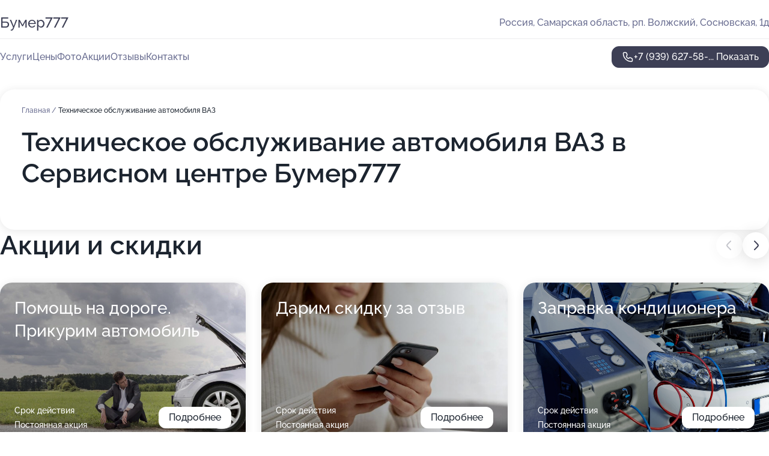

--- FILE ---
content_type: text/html; charset=utf-8
request_url: https://bumer777.ru/service/tehnicheskoe_obsluzhivanie_avtomobilya-vaz/
body_size: 10791
content:
<!DOCTYPE html>
<html lang="ru">
<head>
	<meta http-equiv="Content-Type" content="text/html; charset=utf-8">
	<meta name="viewport" content="width=device-width,maximum-scale=1,initial-scale=1,user-scalable=0">
	<meta name="format-detection" content="telephone=no">
	<meta name="theme-color" content="#3D3F55">
	<meta name="description" content="Информация о&#160;Сервисном центре Бумер777&#160;на&#160;Сосновской улице">
	<link rel="icon" type="image/png" href="/favicon.png">

	<title>Сервисный центр Бумер777&#160;на&#160;Сосновской улице</title>

	<link nonce="NqiWSCDo0tJDdHgeoB2bkLDs" href="//bumer777.ru/build/lego2/lego2.css?v=Evk5cQF3AgE" rel="stylesheet" >

		<script type="application/ld+json">{"@context":"http:\/\/schema.org","@type":"AutomotiveBusiness","name":"\u0421\u0435\u0440\u0432\u0438\u0441\u043d\u044b\u0439 \u0446\u0435\u043d\u0442\u0440 \u0411\u0443\u043c\u0435\u0440777","address":{"@type":"PostalAddress","streetAddress":"\u0421\u0430\u043c\u0430\u0440\u0441\u043a\u0430\u044f \u043e\u0431\u043b\u0430\u0441\u0442\u044c, \u0440\u043f. \u0412\u043e\u043b\u0436\u0441\u043a\u0438\u0439, \u0421\u043e\u0441\u043d\u043e\u0432\u0441\u043a\u0430\u044f, 1\u0434","addressLocality":"\u0421\u0430\u043c\u0430\u0440\u0430"},"url":"https:\/\/bumer777.ru\/","contactPoint":{"@type":"ContactPoint","telephone":"+7\u00a0(939)\u00a0627-58-12","contactType":"customer service","areaServed":"RU","availableLanguage":"Russian"},"image":"https:\/\/p2.zoon.ru\/preview\/l01MzFuyKbqh4UGWhw4oIw\/2400x1500x75\/3\/f\/f\/original_554c7e0040c088c6788b5cda_60d08680883e5.jpg","aggregateRating":{"@type":"AggregateRating","ratingValue":4.4,"worstRating":1,"bestRating":5,"reviewCount":8}}</script>
		<script nonce="NqiWSCDo0tJDdHgeoB2bkLDs">
		window.js_base = '/js.php';
	</script>

	</head>
<body >
	 <header id="header" class="header" data-organization-id="554c7e0040c088c6788b5cd9">
	<div class="wrapper">
		<div class="header-container" data-uitest="lego-header-block">
			<div class="header-menu-activator" data-target="header-menu-activator">
				<span class="header-menu-activator__icon"></span>
			</div>

			<div class="header-title">
				<a href="/">					Бумер777
				</a>			</div>
			<div class="header-address text-3 text-secondary">Россия, Самарская область,&#160;рп. Волжский, Сосновская, 1д</div>

					</div>

		<nav class="nav" data-target="header-nav" data-uitest="lego-navigation-block">
			<ul>
									<li data-target="header-services">
						<svg class="svg-icons-services" ><use xlink:href="/build/lego2/icons.svg?v=7bY1C8d-qmo#services"></use></svg>
						<a data-target="header-nav-link" href="https://bumer777.ru/services/" data-za="{&quot;ev_label&quot;:&quot;all_service&quot;}">Услуги</a>
					</li>
									<li data-target="header-prices">
						<svg class="svg-icons-prices" ><use xlink:href="/build/lego2/icons.svg?v=7bY1C8d-qmo#prices"></use></svg>
						<a data-target="header-nav-link" href="https://bumer777.ru/price/" data-za="{&quot;ev_label&quot;:&quot;price&quot;}">Цены</a>
					</li>
									<li data-target="header-photo">
						<svg class="svg-icons-photo" ><use xlink:href="/build/lego2/icons.svg?v=7bY1C8d-qmo#photo"></use></svg>
						<a data-target="header-nav-link" href="https://bumer777.ru/#photos" data-za="{&quot;ev_label&quot;:&quot;photos&quot;}">Фото</a>
					</li>
									<li data-target="header-offers">
						<svg class="svg-icons-offers" ><use xlink:href="/build/lego2/icons.svg?v=7bY1C8d-qmo#offers"></use></svg>
						<a data-target="header-nav-link" href="https://bumer777.ru/#offers" data-za="{&quot;ev_label&quot;:&quot;offer&quot;}">Акции</a>
					</li>
									<li data-target="header-reviews">
						<svg class="svg-icons-reviews" ><use xlink:href="/build/lego2/icons.svg?v=7bY1C8d-qmo#reviews"></use></svg>
						<a data-target="header-nav-link" href="https://bumer777.ru/#reviews" data-za="{&quot;ev_label&quot;:&quot;reviews&quot;}">Отзывы</a>
					</li>
									<li data-target="header-contacts">
						<svg class="svg-icons-contacts" ><use xlink:href="/build/lego2/icons.svg?v=7bY1C8d-qmo#contacts"></use></svg>
						<a data-target="header-nav-link" href="https://bumer777.ru/#contacts" data-za="{&quot;ev_label&quot;:&quot;contacts&quot;}">Контакты</a>
					</li>
							</ul>

			<div class="header-controls">
				<div class="header-controls__wrapper">
					<a
	href="tel:+79396275812"
	class="phone-button button button--primary button--36 icon--20"
	data-phone="+7 (939) 627-58-12"
	data-za="{&quot;ev_sourceType&quot;:&quot;&quot;,&quot;ev_sourceId&quot;:&quot;554c7e0040c088c6788b5cd9.f94a&quot;,&quot;object_type&quot;:&quot;organization&quot;,&quot;object_id&quot;:&quot;554c7e0040c088c6788b5cd9.f94a&quot;,&quot;ev_label&quot;:&quot;premium&quot;,&quot;ev_category&quot;:&quot;phone_o_l&quot;}">
	<svg class="svg-icons-phone" ><use xlink:href="/build/lego2/icons.svg?v=7bY1C8d-qmo#phone"></use></svg>
			<div data-target="show-phone-number">
			+7 (939) 627-58-...
			<span data-target="phone-button-show">Показать</span>
		</div>
	</a>


									</div>

							</div>

			<div class="header-nav-address">
				
				<div class="header-block text-3 text-center text-secondary">Россия, Самарская область,&#160;рп. Волжский, Сосновская, 1д</div>
			</div>
		</nav>
	</div>
</header>
<div class="header-placeholder"></div>

<div class="contacts-panel" id="contacts-panel">
	

	<div class="contacts-panel-wrapper">
								<a href="tel:+79396275812" class="contacts-panel-icon" data-phone="+7 (939) 627-58-12" data-za="{&quot;ev_sourceType&quot;:&quot;nav_panel&quot;,&quot;ev_sourceId&quot;:&quot;554c7e0040c088c6788b5cd9.f94a&quot;,&quot;object_type&quot;:&quot;organization&quot;,&quot;object_id&quot;:&quot;554c7e0040c088c6788b5cd9.f94a&quot;,&quot;ev_label&quot;:&quot;premium&quot;,&quot;ev_category&quot;:&quot;phone_o_l&quot;}">
				<svg class="svg-icons-phone_filled" ><use xlink:href="/build/lego2/icons.svg?v=7bY1C8d-qmo#phone_filled"></use></svg>
			</a>
						</div>
</div>

<script nonce="NqiWSCDo0tJDdHgeoB2bkLDs" type="module">
	import { initContactsPanel } from '//bumer777.ru/build/lego2/lego2.js?v=aBQmwV5uQB0';

	initContactsPanel(document.getElementById('contacts-panel'));
</script>


<script nonce="NqiWSCDo0tJDdHgeoB2bkLDs" type="module">
	import { initHeader } from '//bumer777.ru/build/lego2/lego2.js?v=aBQmwV5uQB0';

	initHeader(document.getElementById('header'));
</script>
 	<main class="main-container">
		<div class="wrapper section-wrapper">
			<div class="service-description__wrapper">
	<section class="service-description section-block">
		<div class="page-breadcrumbs">
			<div class="breadcrumbs">
			<span>
							<a href="https://bumer777.ru/">
					Главная
				</a>
						/		</span>
			<span class="active">
							Техническое обслуживание автомобиля ВАЗ
								</span>
	</div>

		</div>
					<script nonce="NqiWSCDo0tJDdHgeoB2bkLDs" type="application/ld+json">{"@context":"http:\/\/schema.org","@type":"BreadcrumbList","itemListElement":[{"@type":"ListItem","position":1,"item":{"name":"\u0413\u043b\u0430\u0432\u043d\u0430\u044f","@id":"https:\/\/bumer777.ru\/"}}]}</script>
		
		<div class="service-description-title">
			<h1 class="page-title">Техническое обслуживание автомобиля ВАЗ в Сервисном центре Бумер777</h1>
			<div class="service-description-title__price">
							</div>
		</div>

		<div class="service-description__text collapse collapse--text-3">
			<div class="collapse__overflow">
				<div class="collapse__text"><p> </p></div>
			</div>
		</div>
	</section>

	</div>
<section class="offers" id="offers" data-uitest="lego-offers-block">
	<div class="section-block__title flex flex--sb">
		<h2 class="text-h2">
			Акции и скидки
		</h2>

		<div class="slider__navigation" data-target="slider-navigation">
			<button class="slider__control prev" data-target="slider-prev">
				<svg class="svg-icons-arrow" ><use xlink:href="/build/lego2/icons.svg?v=7bY1C8d-qmo#arrow"></use></svg>
			</button>
			<button class="slider__control next" data-target="slider-next">
				<svg class="svg-icons-arrow" ><use xlink:href="/build/lego2/icons.svg?v=7bY1C8d-qmo#arrow"></use></svg>
			</button>
		</div>
	</div>

	<div class="offers__list" data-target="slider-container">
		<div class="offers__slider swiper-wrapper">
							<div data-offer-id="63442102b2b86af198093341" data-sid="63442102b2b86af198093341.a513" class="offers-item swiper-slide text-white">
					<img
						class="offers-item__image"
						src="https://p2.zoon.ru/1/1/63441e4c751b21609d067d45_634420f040f235.61117697.jpg"
						loading="lazy"
						alt="">
					<div class="offers-item__container">
						<div class="text-5">Помощь на дороге. Прикурим автомобиль</div>
						<div class="offers-item__bottom">
							<div>
								<div>
									Срок действия
								</div>
								<div>Постоянная акция</div>
							</div>
							<button class="button offers-item__button button--36">Подробнее</button>
						</div>
					</div>
				</div>
							<div data-offer-id="6344db8666e69fefed062769" data-sid="6344db8666e69fefed062769.5c42" class="offers-item swiper-slide text-white">
					<img
						class="offers-item__image"
						src="https://p1.zoon.ru/0/b/6344db8666e69fefed062769_6344dc16152249.68374373.jpg"
						loading="lazy"
						alt="">
					<div class="offers-item__container">
						<div class="text-5">Дарим скидку за отзыв</div>
						<div class="offers-item__bottom">
							<div>
								<div>
									Срок действия
								</div>
								<div>Постоянная акция</div>
							</div>
							<button class="button offers-item__button button--36">Подробнее</button>
						</div>
					</div>
				</div>
							<div data-offer-id="642be5558eb03a9cf908f738" data-sid="642be5558eb03a9cf908f738.8aef" class="offers-item swiper-slide text-white">
					<img
						class="offers-item__image"
						src="https://p0.zoon.ru/0/a/642be50cc04ff5807b09588e_642be542ece6d4.68561464.jpg"
						loading="lazy"
						alt="">
					<div class="offers-item__container">
						<div class="text-5">Заправка кондиционера</div>
						<div class="offers-item__bottom">
							<div>
								<div>
									Срок действия
								</div>
								<div>Постоянная акция</div>
							</div>
							<button class="button offers-item__button button--36">Подробнее</button>
						</div>
					</div>
				</div>
							<div data-offer-id="6840270e9fe32cb583031ef6" data-sid="6840270e9fe32cb583031ef6.12cc" class="offers-item swiper-slide text-white">
					<img
						class="offers-item__image"
						src="https://p2.zoon.ru/f/3/554c7e0040c088c6788b5cda_60d085e31ceee.jpg"
						loading="lazy"
						alt="">
					<div class="offers-item__container">
						<div class="text-5">Автомойка самообслуживания</div>
						<div class="offers-item__bottom">
							<div>
								<div>
									Срок действия
								</div>
								<div>Постоянная акция</div>
							</div>
							<button class="button offers-item__button button--36">Подробнее</button>
						</div>
					</div>
				</div>
											</div>

		<div class="slider__pagination" data-target="slider-pagination"></div>
	</div>
</section>
<script nonce="NqiWSCDo0tJDdHgeoB2bkLDs" type="module">
	import { initOffers } from '//bumer777.ru/build/lego2/lego2.js?v=aBQmwV5uQB0';

	const node = document.getElementById('offers');

	initOffers(node, { organizationId: '554c7e0040c088c6788b5cd9' });
</script>
<section class="photo-section" id="photos" data-uitest="lego-gallery-block">
	<div class="section-block__title flex flex--sb">
		<h2 class="text-h2">Фотогалерея</h2>

					<div class="slider__navigation" data-target="slider-navigation">
				<button class="slider__control prev" data-target="slider-prev">
					<svg class="svg-icons-arrow" ><use xlink:href="/build/lego2/icons.svg?v=7bY1C8d-qmo#arrow"></use></svg>
				</button>
				<button class="slider__control next" data-target="slider-next">
					<svg class="svg-icons-arrow" ><use xlink:href="/build/lego2/icons.svg?v=7bY1C8d-qmo#arrow"></use></svg>
				</button>
			</div>
			</div>

	<div class="section-block__slider" data-target="slider-container" data-total="19" data-owner-type="organization" data-owner-id="554c7e0040c088c6788b5cd9">
		<div class="photo-section__slider swiper-wrapper">
						<div class="photo-section__slide swiper-slide" data-id="60d08680198e1110006ca1de" data-target="photo-slide-item" data-index="0">
				<img src="https://p2.zoon.ru/preview/0LvpbBzl4JXsH9zjLiXJUw/1280x656x85/3/f/f/original_554c7e0040c088c6788b5cda_60d08680883e5.jpg" loading="lazy" alt="">
			</div>
						<div class="photo-section__slide swiper-slide" data-id="60d0880c91d8a35b1533f8c0" data-target="photo-slide-item" data-index="1">
				<img src="https://p1.zoon.ru/preview/9k0m7kK7dfAFcKpFRuQ2Bg/1200x800x85/1/2/7/original_554c7e0040c088c6788b5cda_60d0880c3add7.jpg" loading="lazy" alt="">
			</div>
						<div class="photo-section__slide swiper-slide" data-id="60d0886036d116492d656fe7" data-target="photo-slide-item" data-index="2">
				<img src="https://p0.zoon.ru/preview/Cb9XbBC5LsCW5n7aM_mKxg/1200x800x85/1/c/3/original_554c7e0040c088c6788b5cda_60d088605a9ea.jpg" loading="lazy" alt="">
			</div>
						<div class="photo-section__slide swiper-slide" data-id="60d087853b6e344d017bdf15" data-target="photo-slide-item" data-index="3">
				<img src="https://p2.zoon.ru/preview/AUd70NkG3pC-RozS58Turw/1200x800x85/1/5/e/original_554c7e0040c088c6788b5cda_60d087852f45c.jpg" loading="lazy" alt="">
			</div>
						<div class="photo-section__slide swiper-slide" data-id="60d088728407be2eee015a35" data-target="photo-slide-item" data-index="4">
				<img src="https://p1.zoon.ru/preview/OtY1Z-a_zluQmLV0v2YOoQ/1200x800x85/1/f/f/original_554c7e0040c088c6788b5cda_60d0887259307.jpg" loading="lazy" alt="">
			</div>
						<div class="photo-section__slide swiper-slide" data-id="60d086825abfa41e3d7ecf4b" data-target="photo-slide-item" data-index="5">
				<img src="https://p2.zoon.ru/preview/cGU7kOEKv7Z0CUkyhnNWIg/1200x800x85/1/4/5/original_554c7e0040c088c6788b5cda_60d086824e443.jpg" loading="lazy" alt="">
			</div>
						<div class="photo-section__slide swiper-slide" data-id="60d088f05abfa41e3d7ecfa9" data-target="photo-slide-item" data-index="6">
				<img src="https://p1.zoon.ru/preview/PX69o08m_EwM57p28P_bEQ/1200x800x85/1/f/7/original_554c7e0040c088c6788b5cda_60d088f0651cf.jpg" loading="lazy" alt="">
			</div>
						<div class="photo-section__slide swiper-slide" data-id="60d088eea6853427132990d5" data-target="photo-slide-item" data-index="7">
				<img src="https://p1.zoon.ru/preview/BXOLx4jDFVlNockOjBma5Q/1200x800x85/1/f/d/original_554c7e0040c088c6788b5cda_60d088ee48382.jpg" loading="lazy" alt="">
			</div>
						<div class="photo-section__slide swiper-slide" data-id="60d088a772bcfb0570587c78" data-target="photo-slide-item" data-index="8">
				<img src="https://p1.zoon.ru/preview/BtXMuGLMvgFY5kBWN6C4AA/1200x800x85/1/5/2/original_554c7e0040c088c6788b5cda_60d088a67fe77.jpg" loading="lazy" alt="">
			</div>
						<div class="photo-section__slide swiper-slide" data-id="60d088059595f52e35776631" data-target="photo-slide-item" data-index="9">
				<img src="https://p0.zoon.ru/preview/b2usOcaT8PRcvhkU9ZMASg/1200x800x85/1/c/8/original_554c7e0040c088c6788b5cda_60d088051869a.jpg" loading="lazy" alt="">
			</div>
						<div class="photo-section__slide swiper-slide" data-id="60d087fc28b36f5f54044598" data-target="photo-slide-item" data-index="10">
				<img src="https://p2.zoon.ru/preview/cgL8HatP4fyUWHhQvOchIQ/1200x800x85/1/5/4/original_554c7e0040c088c6788b5cda_60d087fba862e.jpg" loading="lazy" alt="">
			</div>
						<div class="photo-section__slide swiper-slide" data-id="60d086ecdd879c7c661a9070" data-target="photo-slide-item" data-index="11">
				<img src="https://p0.zoon.ru/preview/pQxwdCjDyRxnwOJ6G4JWsg/1200x800x85/1/d/2/original_554c7e0040c088c6788b5cda_60d086ebb6f48.jpg" loading="lazy" alt="">
			</div>
						<div class="photo-section__slide swiper-slide" data-id="60d086e0e809e1383936e07e" data-target="photo-slide-item" data-index="12">
				<img src="https://p1.zoon.ru/preview/WguXupiD4nIRyUkyC0rxPQ/1200x800x85/1/8/0/original_554c7e0040c088c6788b5cda_60d086e034434.jpg" loading="lazy" alt="">
			</div>
						<div class="photo-section__slide swiper-slide" data-id="60d08687de857642617e2d8f" data-target="photo-slide-item" data-index="13">
				<img src="https://p2.zoon.ru/preview/hYrXmjQ_vS9ZI8T_ahCpuw/1200x800x85/1/3/e/original_554c7e0040c088c6788b5cda_60d086877f362.jpg" loading="lazy" alt="">
			</div>
						<div class="photo-section__slide swiper-slide" data-id="60d085e5523c2808ff309ffb" data-target="photo-slide-item" data-index="14">
				<img src="https://p1.zoon.ru/preview/Xqxh45DzhQkaqdiXj_9lRg/1200x800x85/1/3/7/original_554c7e0040c088c6788b5cda_60d085e4cbdd3.jpg" loading="lazy" alt="">
			</div>
						<div class="photo-section__slide swiper-slide" data-id="60d085e336d116492d656fbf" data-target="photo-slide-item" data-index="15">
				<img src="https://p2.zoon.ru/preview/NmUAebp_NYrEaOEovnEi8A/1200x800x85/1/f/3/original_554c7e0040c088c6788b5cda_60d085e31ceee.jpg" loading="lazy" alt="">
			</div>
						<div class="photo-section__slide swiper-slide" data-id="60d085df2ea8f7098e375d21" data-target="photo-slide-item" data-index="16">
				<img src="https://p2.zoon.ru/preview/XyxllHjbSSSXIDtp8-4Gqg/1200x800x85/1/a/1/original_554c7e0040c088c6788b5cda_60d085dea6609.jpg" loading="lazy" alt="">
			</div>
						<div class="photo-section__slide swiper-slide" data-id="5991b06caad82e1fff016903" data-target="photo-slide-item" data-index="17">
				<img src="https://p0.zoon.ru/preview/8gW-jdnjS9QcUGm9QRJPbw/1200x800x85/1/f/2/original_554c7e0040c088c6788b5cda_5991b06c87aca.jpg" loading="lazy" alt="">
			</div>
						<div class="photo-section__slide swiper-slide" data-id="60d088a636d116492d656fed" data-target="photo-slide-item" data-index="18">
				<img src="https://p2.zoon.ru/preview/Tp37nALuxjhSJvGe7qYX4g/1200x800x85/1/3/7/original_554c7e0040c088c6788b5cda_60d088a646ecb.jpg" loading="lazy" alt="">
			</div>
					</div>
	</div>

	<div class="slider__pagination" data-target="slider-pagination"></div>
</section>

<script nonce="NqiWSCDo0tJDdHgeoB2bkLDs" type="module">
	import { initPhotos } from '//bumer777.ru/build/lego2/lego2.js?v=aBQmwV5uQB0';

	const node = document.getElementById('photos');
	initPhotos(node);
</script>
<section class="reviews-section section-block" id="reviews" data-uitest="lego-reviews-block">
	<div class="section-block__title flex flex--sb">
		<h2 class="text-h2">
			Отзывы
		</h2>

				<div class="slider__navigation" data-target="slider-navigation">
			<button class="slider__control prev" data-target="slider-prev">
				<svg class="svg-icons-arrow" ><use xlink:href="/build/lego2/icons.svg?v=7bY1C8d-qmo#arrow"></use></svg>
			</button>
			<button class="slider__control next" data-target="slider-next">
				<svg class="svg-icons-arrow" ><use xlink:href="/build/lego2/icons.svg?v=7bY1C8d-qmo#arrow"></use></svg>
			</button>
		</div>
			</div>

	<div class="reviews-section__list" data-target="slider-container">
		<div class="reviews-section__slider swiper-wrapper" data-target="review-section-slides">
							<div
	class="reviews-section-item swiper-slide "
	data-id="6148a70734754a273b453df3"
	data-owner-id="554c7e0040c088c6788b5cd9"
	data-target="review">
	<div  class="flex flex--center-y gap-12">
		<div class="reviews-section-item__avatar">
										<svg class="svg-icons-user" ><use xlink:href="/build/lego2/icons.svg?v=7bY1C8d-qmo#user"></use></svg>
					</div>
		<div class="reviews-section-item__head">
			<div class="reviews-section-item__head-top flex flex--center-y gap-16">
				<div class="flex flex--center-y gap-8">
										<div class="stars stars--16" style="--rating: 4">
						<div class="stars__rating">
							<div class="stars stars--filled"></div>
						</div>
					</div>
					<div class="reviews-section-item__mark text-3">
						4,0
					</div>
				</div>
											</div>

			<div class="reviews-section-item__name text-3 fade">
				Ольга
			</div>
		</div>
	</div>
					<div class="reviews-section-item__descr collapse collapse--text-2 mt-8">
			<div class="collapse__overflow">
				<div class="collapse__text">
					В этом сервисе мы были 1 раз. Нам понравился сам мастер, он быстро и хорошо все сделал. У нас была замена ГРМ. Замену произвели за 20 минут и мы при этом присутствовали лично. Лишних услуг не навязывали. Мастер нам грамотно все объяснил, что в скором времени надо будет сделать еще какие-то ремонты.
				</div>
			</div>
		</div>
			<div class="reviews-section-item__date text-2 text-secondary mt-8">
		17 сентября 2021 Отзыв взят с сайта Zoon.ru
	</div>
</div>

							<div
	class="reviews-section-item swiper-slide "
	data-id="6124f383407010197528372e"
	data-owner-id="554c7e0040c088c6788b5cd9"
	data-target="review">
	<div  class="flex flex--center-y gap-12">
		<div class="reviews-section-item__avatar">
										<svg class="svg-icons-user" ><use xlink:href="/build/lego2/icons.svg?v=7bY1C8d-qmo#user"></use></svg>
					</div>
		<div class="reviews-section-item__head">
			<div class="reviews-section-item__head-top flex flex--center-y gap-16">
				<div class="flex flex--center-y gap-8">
										<div class="stars stars--16" style="--rating: 5">
						<div class="stars__rating">
							<div class="stars stars--filled"></div>
						</div>
					</div>
					<div class="reviews-section-item__mark text-3">
						5,0
					</div>
				</div>
											</div>

			<div class="reviews-section-item__name text-3 fade">
				Сергей
			</div>
		</div>
	</div>
					<div class="reviews-section-item__descr collapse collapse--text-2 mt-8">
			<div class="collapse__overflow">
				<div class="collapse__text">
					За последние пару недель ездил в этот сервис раза 2-3. Мне делали замену масла в коробке. По времени это заняло минут 30-40. Я старался помочь по мере возможности, чтобы побыстрее все закончили. Масло я привозил с собой. Ребята работали нормально, я вполне доволен работой мастера. Меня встретили довольно-таки дружелюбно, в этом сервисе вообще сплоченный коллектив. Я это сам наблюдал, к клиентам они дружелюбны: и встречают, и поясняют, и рассказывают, далеко не в каждом сервисе такое обращение встретишь. Мастера на все мои вопросы ответили.
				</div>
			</div>
		</div>
			<div class="reviews-section-item__date text-2 text-secondary mt-8">
		20 августа 2021, отредактирован 8 сентября 2021 в 17:01 Отзыв взят с сайта Zoon.ru
	</div>
</div>

							<div
	class="reviews-section-item swiper-slide "
	data-id="611acdc26ca46748420b6382"
	data-owner-id="554c7e0040c088c6788b5cd9"
	data-target="review">
	<div  class="flex flex--center-y gap-12">
		<div class="reviews-section-item__avatar">
										<svg class="svg-icons-user" ><use xlink:href="/build/lego2/icons.svg?v=7bY1C8d-qmo#user"></use></svg>
					</div>
		<div class="reviews-section-item__head">
			<div class="reviews-section-item__head-top flex flex--center-y gap-16">
				<div class="flex flex--center-y gap-8">
										<div class="stars stars--16" style="--rating: 5">
						<div class="stars__rating">
							<div class="stars stars--filled"></div>
						</div>
					</div>
					<div class="reviews-section-item__mark text-3">
						5,0
					</div>
				</div>
											</div>

			<div class="reviews-section-item__name text-3 fade">
				Андрей
			</div>
		</div>
	</div>
					<div class="reviews-section-item__descr collapse collapse--text-2 mt-8">
			<div class="collapse__overflow">
				<div class="collapse__text">
					Обратился в сервис впервые, делал развал-схождение. Машину не оставлял, в течение полутора часов было все сделано, чем я остался довольным. Запчастей никаких не докупал, услугу выполнили хорошо, результат получился положительным. Мастер адекватный, нормальный и разговорчивый, меня все устроило в нем.
				</div>
			</div>
		</div>
			<div class="reviews-section-item__date text-2 text-secondary mt-8">
		14 августа 2021, отредактирован 27 августа 2021 в 16:29 Отзыв взят с сайта Zoon.ru
	</div>
</div>

							<div
	class="reviews-section-item swiper-slide "
	data-id="6111768010a60a042118a6f6"
	data-owner-id="554c7e0040c088c6788b5cd9"
	data-target="review">
	<div  class="flex flex--center-y gap-12">
		<div class="reviews-section-item__avatar">
										<svg class="svg-icons-user" ><use xlink:href="/build/lego2/icons.svg?v=7bY1C8d-qmo#user"></use></svg>
					</div>
		<div class="reviews-section-item__head">
			<div class="reviews-section-item__head-top flex flex--center-y gap-16">
				<div class="flex flex--center-y gap-8">
										<div class="stars stars--16" style="--rating: 5">
						<div class="stars__rating">
							<div class="stars stars--filled"></div>
						</div>
					</div>
					<div class="reviews-section-item__mark text-3">
						5,0
					</div>
				</div>
											</div>

			<div class="reviews-section-item__name text-3 fade">
				Виталий
			</div>
		</div>
	</div>
					<div class="reviews-section-item__descr collapse collapse--text-2 mt-8">
			<div class="collapse__overflow">
				<div class="collapse__text">
					Обращался за диагностикой подвески. Был частичный визуальный осмотр для поиска поломки. Ремонта машина не требует. Мастера общались вежливо и доброжелательно. Ребята разбираются в машинах, это главное.
				</div>
			</div>
		</div>
			<div class="reviews-section-item__date text-2 text-secondary mt-8">
		7 августа 2021 Отзыв взят с сайта Zoon.ru
	</div>
</div>

							<div
	class="reviews-section-item swiper-slide "
	data-id="60e9239cbb3d7828bb48d442"
	data-owner-id="554c7e0040c088c6788b5cd9"
	data-target="review">
	<div  class="flex flex--center-y gap-12">
		<div class="reviews-section-item__avatar">
										<svg class="svg-icons-user" ><use xlink:href="/build/lego2/icons.svg?v=7bY1C8d-qmo#user"></use></svg>
					</div>
		<div class="reviews-section-item__head">
			<div class="reviews-section-item__head-top flex flex--center-y gap-16">
				<div class="flex flex--center-y gap-8">
										<div class="stars stars--16" style="--rating: 5">
						<div class="stars__rating">
							<div class="stars stars--filled"></div>
						</div>
					</div>
					<div class="reviews-section-item__mark text-3">
						5,0
					</div>
				</div>
											</div>

			<div class="reviews-section-item__name text-3 fade">
				Дмитрий
			</div>
		</div>
	</div>
					<div class="reviews-section-item__descr collapse collapse--text-2 mt-8">
			<div class="collapse__overflow">
				<div class="collapse__text">
					Был здесь впервые. Всё понравилось, хорошие специалисты. Я остался доволен ими. Понравилось, что всё спокойно, без суеты, человек не пытался озвучить лишнего, всё четко и понятно объяснили, рассказали о неисправности и о способе её устранения. Со мной общались дипломатично и вежливо. Я ещё не готов здесь ремонтироваться, в машине забился фильтр. Мастера делали диагностику автомобиля. Диагностику проводили в моём присутствии, по времени она заняла 15 минут. Документы по диагностике мне были не нужны, мне только озвучили. Я выбрал данный сервис для обращения, так как недавно переехал. Обратился по телефону, мне предложили приехать для того, чтобы сделать диагностику. Я подъехал.
				</div>
			</div>
		</div>
			<div class="reviews-section-item__date text-2 text-secondary mt-8">
		6 июля 2021, отредактирован 15 июля 2021 в 12:45 Отзыв взят с сайта Zoon.ru
	</div>
</div>

							<div
	class="reviews-section-item swiper-slide "
	data-id="60e71138779ef72cc639fb99"
	data-owner-id="554c7e0040c088c6788b5cd9"
	data-target="review">
	<div  class="flex flex--center-y gap-12">
		<div class="reviews-section-item__avatar">
										<svg class="svg-icons-user" ><use xlink:href="/build/lego2/icons.svg?v=7bY1C8d-qmo#user"></use></svg>
					</div>
		<div class="reviews-section-item__head">
			<div class="reviews-section-item__head-top flex flex--center-y gap-16">
				<div class="flex flex--center-y gap-8">
										<div class="stars stars--16" style="--rating: 4">
						<div class="stars__rating">
							<div class="stars stars--filled"></div>
						</div>
					</div>
					<div class="reviews-section-item__mark text-3">
						4,0
					</div>
				</div>
											</div>

			<div class="reviews-section-item__name text-3 fade">
				Диоген777
			</div>
		</div>
	</div>
					<div class="reviews-section-item__descr collapse collapse--text-2 mt-8">
			<div class="collapse__overflow">
				<div class="collapse__text">
					Этот центр посещаю вообще-то первый раз. Ребята молодцы. Все быстро сделали, что надо было. Пользовался заменой ходовой, гранаты. Купил саму резину, пыльник, масло. Это я все сам покупал. Мастера, молодые ребята, и у них там кто-то командует. Сделали все хорошо. Я сейчас езжу, нет никаких проблем.
				</div>
			</div>
		</div>
			<div class="reviews-section-item__date text-2 text-secondary mt-8">
		4 июля 2021, отредактирован 14 июля 2021 в 17:27 Отзыв взят с сайта Zoon.ru
	</div>
</div>

							<div
	class="reviews-section-item swiper-slide "
	data-id="59eede62a24fd923a64450a4"
	data-owner-id="554c7e0040c088c6788b5cd9"
	data-target="review">
	<div  class="flex flex--center-y gap-12">
		<div class="reviews-section-item__avatar">
										<svg class="svg-icons-user" ><use xlink:href="/build/lego2/icons.svg?v=7bY1C8d-qmo#user"></use></svg>
					</div>
		<div class="reviews-section-item__head">
			<div class="reviews-section-item__head-top flex flex--center-y gap-16">
				<div class="flex flex--center-y gap-8">
										<div class="stars stars--16" style="--rating: ">
						<div class="stars__rating">
							<div class="stars stars--filled"></div>
						</div>
					</div>
					<div class="reviews-section-item__mark text-3">
						0,0
					</div>
				</div>
											</div>

			<div class="reviews-section-item__name text-3 fade">
				елена
			</div>
		</div>
	</div>
					<div class="reviews-section-item__descr collapse collapse--text-2 mt-8">
			<div class="collapse__overflow">
				<div class="collapse__text">
					Записывалась на шиномонтаж ,  назначили время.  Ждать пришлось своей очереди час на морозе,  они забыли...
				</div>
			</div>
		</div>
			<div class="reviews-section-item__date text-2 text-secondary mt-8">
		24 октября 2017 Отзыв взят с сайта Zoon.ru
	</div>
</div>

							<div
	class="reviews-section-item swiper-slide "
	data-id="59db5baa6a4ccf3e303a9c4b"
	data-owner-id="554c7e0040c088c6788b5cd9"
	data-target="review">
	<div  class="flex flex--center-y gap-12">
		<div class="reviews-section-item__avatar">
										<svg class="svg-icons-user" ><use xlink:href="/build/lego2/icons.svg?v=7bY1C8d-qmo#user"></use></svg>
					</div>
		<div class="reviews-section-item__head">
			<div class="reviews-section-item__head-top flex flex--center-y gap-16">
				<div class="flex flex--center-y gap-8">
										<div class="stars stars--16" style="--rating: 1">
						<div class="stars__rating">
							<div class="stars stars--filled"></div>
						</div>
					</div>
					<div class="reviews-section-item__mark text-3">
						1,0
					</div>
				</div>
											</div>

			<div class="reviews-section-item__name text-3 fade">
				Юрий
			</div>
		</div>
	</div>
					<div class="reviews-section-item__descr collapse collapse--text-2 mt-8">
			<div class="collapse__overflow">
				<div class="collapse__text">
					Приехал сделать развал/схождение. Мастер по развалу был занят другой работой, фиг с ним, подождал минут 40, загнал, часа 2 он ковырялся в результате так и не выставил ни развал ни схождение, типа рулевой наконечник закис. Содрал 600 якобы за диагностику, которую я не просил. На следующий день все сделал в другом сервисе. К этим жопоруким больше ни ногой, повелся на название - 3Д развал/схождение... Так что если захотите сделать развал - приезжайте, гайки покрутят для вида - ниче не сделают, возьмут денег, типа &quot;ну я же возился с твоей тачкой&quot;. Как то так.
				</div>
			</div>
		</div>
			<div class="reviews-section-item__date text-2 text-secondary mt-8">
		9 октября 2017 Отзыв взят с сайта Zoon.ru
	</div>
</div>

			
					</div>
				<div class="slider__pagination" data-target="slider-pagination"></div>
			</div>

	<div class="reviews-section__reply">
		<button class="button button--primary button--44 button--w162 button--mobile-fluid" data-target="reviews-section-show-form">
			Написать отзыв
		</button>

		<div class="hidden" data-target="reviews-section-form">
			<form class="reviews-section-form" id="send-review-form" data-owner-id="554c7e0040c088c6788b5cd9" data-owner-type="organization">
				<div class="reviews-section-form__head">
					<input type="text" placeholder="Ваше имя" name="username">
					<div class="stars stars--16 stars--editable">
						<div class="stars__select">
															<input type="radio" name="mark_value" value="1" id="star1" required>
								<label class="stars stars--filled" for="star1"></label>
															<input type="radio" name="mark_value" value="2" id="star2" required>
								<label class="stars stars--filled" for="star2"></label>
															<input type="radio" name="mark_value" value="3" id="star3" required>
								<label class="stars stars--filled" for="star3"></label>
															<input type="radio" name="mark_value" value="4" id="star4" required>
								<label class="stars stars--filled" for="star4"></label>
															<input type="radio" name="mark_value" value="5" id="star5" required>
								<label class="stars stars--filled" for="star5"></label>
													</div>
					</div>
				</div>
				<div class="reviews-section-form__textarea">
					<textarea cols="30" rows="3" placeholder="Написать комментарий" name="content"></textarea>

					<label class="reviews-section-form__add-photo" data-target="reviews-section-form-add-photo">
						<svg class="svg-icons-camera-outline" ><use xlink:href="/build/lego2/icons.svg?v=7bY1C8d-qmo#camera-outline"></use></svg>
						<input type="file" accept="image/jpeg, image/png" multiple>
					</label>
				</div>
			</form>

			<div class="image-list" data-target="reviews-section-form-photos"></div>

			<div class="flex gap-12 mt-12">
				<button class="button button--secondary button--44 button--w162" data-target="reviews-section-hide-form">
					Отменить
				</button>
				<button class="button button--primary button--44 button--w162" type="submit" form="send-review-form">
					Отправить
				</button>
			</div>
		</div>
	</div>
	<div class="tooltip tooltip--no-arrow tooltip--white" data-target="edit-review-tooltip">
		<div class="text-2 cursor" data-target="delete-review">Удалить отзыв</div>
	</div>
</section>

<script nonce="NqiWSCDo0tJDdHgeoB2bkLDs" type="module">
	import { initReviews } from '//bumer777.ru/build/lego2/lego2.js?v=aBQmwV5uQB0';

	const node = document.getElementById('reviews');
	initReviews(node);
</script>
	<section class="services-section section-block" data-uitest="lego-mainpage-services-block">
		<h2 class="section-block__title text-h2">Популярные услуги</h2>
		<div class="services-section__list text-3">
						<a href="https://bumer777.ru/service/tehosmotr/">
				<div class="services-section-item">
					<div class="services-section-item__name bold">Техосмотр</div>
					<div class="services-section-item__price">бесплатно</div>
				</div>
			</a>
						<a href="https://bumer777.ru/service/shinomontazh/">
				<div class="services-section-item">
					<div class="services-section-item__name bold">Шиномонтаж</div>
					<div class="services-section-item__price">уточняйте по телефону</div>
				</div>
			</a>
						<a href="https://bumer777.ru/service/avtozapchasti/">
				<div class="services-section-item">
					<div class="services-section-item__name bold">Автозапчасти</div>
					<div class="services-section-item__price">уточняйте по телефону</div>
				</div>
			</a>
						<a href="https://bumer777.ru/service/remont_dvigatelya/">
				<div class="services-section-item">
					<div class="services-section-item__name bold">Ремонт двигателя</div>
					<div class="services-section-item__price">бесплатно</div>
				</div>
			</a>
						<a href="https://bumer777.ru/service/shod-razval/">
				<div class="services-section-item">
					<div class="services-section-item__name bold">Сход-развал</div>
					<div class="services-section-item__price">уточняйте по телефону</div>
				</div>
			</a>
						<a href="https://bumer777.ru/service/kuzovnoj_remont/">
				<div class="services-section-item">
					<div class="services-section-item__name bold">Кузовной ремонт</div>
					<div class="services-section-item__price">бесплатно</div>
				</div>
			</a>
						<a href="https://bumer777.ru/service/zamena_generatora/">
				<div class="services-section-item">
					<div class="services-section-item__name bold">Замена генератора</div>
					<div class="services-section-item__price">бесплатно</div>
				</div>
			</a>
						<a href="https://bumer777.ru/service/zapravka_konditsionera/">
				<div class="services-section-item">
					<div class="services-section-item__name bold">Заправка кондиционера</div>
					<div class="services-section-item__price">уточняйте по телефону</div>
				</div>
			</a>
						<a href="https://bumer777.ru/service/zamena_tormoznyh_kolodok/">
				<div class="services-section-item">
					<div class="services-section-item__name bold">Замена тормозных колодок</div>
					<div class="services-section-item__price">бесплатно</div>
				</div>
			</a>
						<a href="https://bumer777.ru/service/eva_kovriki/">
				<div class="services-section-item">
					<div class="services-section-item__name bold">EVA коврики</div>
					<div class="services-section-item__price">уточняйте по телефону</div>
				</div>
			</a>
					</div>

		<div class="services-section__button">
			<a href="https://bumer777.ru/services/" class="button button--primary button--44 button--mobile-fluid">
				Показать все услуги
			</a>
		</div>
	</section>
<section id="contacts" class="contacts-section__container" data-uitest="lego-contacts-block">
	<div class="contacts-section">
		<div>
			<h2 class="contacts-section__title text-h2">Остались вопросы?</h2>
			<div class="contacts-section__text text-3">
				Вы можете воспользоваться любым из указанных способов связи
			</div>

			<div class="contacts-section__contacts">
				<div class="contacts-block text-2">
		<div class="contacts-block__phone">
		<div>Контактный номер</div>
		<a
	href="tel:+79396275812"
	class="phone-button button button--secondary button--36 icon--20"
	data-phone="+7 (939) 627-58-12"
	data-za="{&quot;ev_sourceType&quot;:&quot;&quot;,&quot;ev_sourceId&quot;:&quot;554c7e0040c088c6788b5cd9.f94a&quot;,&quot;object_type&quot;:&quot;organization&quot;,&quot;object_id&quot;:&quot;554c7e0040c088c6788b5cd9.f94a&quot;,&quot;ev_label&quot;:&quot;premium&quot;,&quot;ev_category&quot;:&quot;phone_o_l&quot;}">
	<svg class="svg-icons-phone" ><use xlink:href="/build/lego2/icons.svg?v=7bY1C8d-qmo#phone"></use></svg>
			<div data-target="show-phone-number">
			+7 (939) 627-58-...
			<span data-target="phone-button-show">Показать</span>
		</div>
	</a>

	</div>
		</div>

			</div>

					</div>
	</div>

	<div class="contacts-section-map" data-uitest="lego-contacts-map-block">
		<div id="u301951" class="map-view"></div>

<script type="module" nonce="NqiWSCDo0tJDdHgeoB2bkLDs">
	import ZDriver from '//bumer777.ru/build/shared/widgets/driver_yandex.js?v=YTiMbAanyTc';
	import { Map } from '//bumer777.ru/build/lego2/lego2.js?v=aBQmwV5uQB0';

	const points = [{"id":"554c7e0040c088c6788b5cd9","name":"\u0421\u0435\u0440\u0432\u0438\u0441\u043d\u044b\u0439 \u0446\u0435\u043d\u0442\u0440 \u0411\u0443\u043c\u0435\u0440777 \u043d\u0430 \u0421\u043e\u0441\u043d\u043e\u0432\u0441\u043a\u043e\u0439 \u0443\u043b\u0438\u0446\u0435","lonlat":[50.12609299999998,53.43472899999458],"active":true}];

	const map = new Map('u301951', { lonlat: [0,0] }, new ZDriver());
	map.initByPoints(points);

	map.pushOnReady(function () {
		map.addControls(['zoomControl']);
	});
</script>


			</div>
</section>
		</div>
	</main>
	 <footer class="footer" data-uitest="lego-footer-block">
	<div class="wrapper">
		<div class="footer-blocks">
			<div class="footer-block footer-first">
				<div class="text-3 strong">&copy; Сервисный центр Бумер777&#160;на&#160;Сосновской улице, 2026</div>

				<div>
					
					Россия, Самарская область, рп. Волжский, Сосновская, 1д
					
					<span class="workhours">
Время работы:  Пн-сб: 09:00—20:00 и до последнего клиента 
	<br>Закроемся в 20:00
	<meta itemprop="openingHours" content="Mo-Sa 09:00-20:00" />
</span>

				</div>
			</div>

			<div class="footer-block footer-second">
				<a
					href="tel:+79396275812"
					class="text-3 flex flex--center gap-8 icon icon--20 "
					dir="ltr"
					data-number="+7 (939) 627-58-12"
					data-za="{&quot;ev_sourceType&quot;:&quot;footer&quot;,&quot;ev_sourceId&quot;:&quot;554c7e0040c088c6788b5cd9.f94a&quot;,&quot;object_type&quot;:&quot;organization&quot;,&quot;object_id&quot;:&quot;554c7e0040c088c6788b5cd9.f94a&quot;,&quot;ev_label&quot;:&quot;premium&quot;,&quot;ev_category&quot;:&quot;phone_o_l&quot;}"				>
					<svg class="svg-icons-phone" ><use xlink:href="/build/lego2/icons.svg?v=7bY1C8d-qmo#phone"></use></svg>
					+7 (939) 627-58-12
				</a>

				<div>
					“Имеются противопоказания, необходима консультация специалиста.<br>
					Цены, размещенные на сайте, не являются публичной офертой. С полным прейскурантом вы можете ознакомиться на стойках ресепшн или связавшись по телефону”
				</div>
			</div>

			<div class="footer-last">
				<div class="flex gap-24">
					<div class="text-gray">2012-2026 &copy; ZOON</div>
					<a href="/policy/" class="text-gray" target="_blank">Политика обработки данных</a>
				</div>
				<a href="https://zoon.ru/" class="text-gray" target="_blank">Разработано в Zoon</a>
			</div>
		</div>
	</div>
</footer>
 	
<!-- Yandex.Metrika counter -->
<script nonce="NqiWSCDo0tJDdHgeoB2bkLDs">
	(function(w, d, c, e){
		(function(m,e,t,r,i,k,a){m[i]=m[i]||function(){(m[i].a=m[i].a||[]).push(arguments)};
			m[i].l=1*new Date();k=e.createElement(t),a=e.getElementsByTagName(t)[0],k.async=1,k.src=r,a.parentNode.insertBefore(k,a)})
		(w, d, "script", "\/\/mc.yandex.ru\/metrika\/tag.js", c);

		var rawCookie = d.cookie.split('; ');
		var cookie = {};
		for (var i = 0; i < rawCookie.length; ++i) {
			var kval = rawCookie[i].split('=');
			cookie[kval[0]] = kval[1];
		}
		var p = [];
		
		w[c]("24487664", 'init', {
			accurateTrackBounce: true,
			clickmap: (Math.random() < 0.3),
			params: p,
			trackLinks: true,
			webvisor: false,
			trackHash: true,
			triggerEvent: true
		});
		(w[c].ids=w[c].ids||[]).push("24487664");

		function formatUrl (url) {
			const o = new URL(url, window.location);
			return o.pathname + o.search + o.hash;
		}

		window.addEventListener('track:pageview', function(e){
			w[c]("24487664", 'hit', formatUrl(e.detail.url), { referer: formatUrl(e.detail.referer) });
		});

		window.addEventListener('track:event', function(e){
			const provider = e.detail.provider;
			if (provider && provider !== 'metrika') return;

			const data = e.detail.data;
			const eventData = [data.ev_category, data.ev_action, data.ev_label].filter(Boolean);
			w[c]("24487664", 'reachGoal', eventData.join('-'), {"user_id":0});
		});

	})(window, document, 'ym', 'track-event.metrika track-event-nonint.metrika');
</script>
<noscript><div><img src="https://mc.yandex.ru/watch/24487664" style="position:absolute; left:-9999px;" alt="" /></div></noscript>
<!-- /Yandex.Metrika counter -->
<script type="module" nonce="NqiWSCDo0tJDdHgeoB2bkLDs">
	import { initStat } from '//bumer777.ru/build/lego2/lego2.js?v=aBQmwV5uQB0';

	var p = {
		server: {"anon_user_id":"20260117180259E4eZ.cc11","ip":"18.117.251.102","ip_country":"US","page_url":"https:\/\/bumer777.ru\/service\/tehnicheskoe_obsluzhivanie_avtomobilya-vaz\/","referer_type":"other2","session_id":"ebXqGWIRHkjzMEDdSJ9ZoCuIDAQiRH","ua_full":"mozilla\/5.0 (macintosh; intel mac os x 10_15_7) applewebkit\/537.36 (khtml, like gecko) chrome\/131.0.0.0 safari\/537.36; claudebot\/1.0; +claudebot@anthropic.com)","ua_short":"chrome 131","ua_type":"desktop","user_class":"","seotarget_type":"lego-service","seotarget_city":"samara","seotarget_category":"autoservice","seotarget_account_type":"org_premium","seotarget_url_tail":"service\/tehnicheskoe_obsluzhivanie_avtomobilya-vaz","seotarget_subtype":"service"},
		ua_resolution_w: window.screen.width,
		ua_resolution_h: window.screen.height,
		page_render_ts: 1768662179,
		hash: "9d35645ffa104d6295520735aa50945e",
		cat: {"hash":"8d3d312df4ac6dc2a1d575e0811cb3c8"}
	};

						p["object_type"] = "organization";
								p["object_id"] = ["554c7e0040c088c6788b5cd9.f94a"];
											p["lego_id"] = "60dcde40c92c37342f0d9f4a.4133";
																		
	initStat(p, {});
</script>
<script type="module" nonce="NqiWSCDo0tJDdHgeoB2bkLDs">
	import {  sendStat } from '//bumer777.ru/build/lego2/lego2.js?v=aBQmwV5uQB0';
	sendStat({object_type: 'lego_site', object_id: '60dcde40c92c37342f0d9f4a.4133', ev_type: 'stat', ev_category: 'hit'});
			sendStat({object_type: 'lego_site', object_id: '60dcde40c92c37342f0d9f4a.4133', ev_type: 'stat', ev_category: 'other'});
	</script>
</body>
</html>
